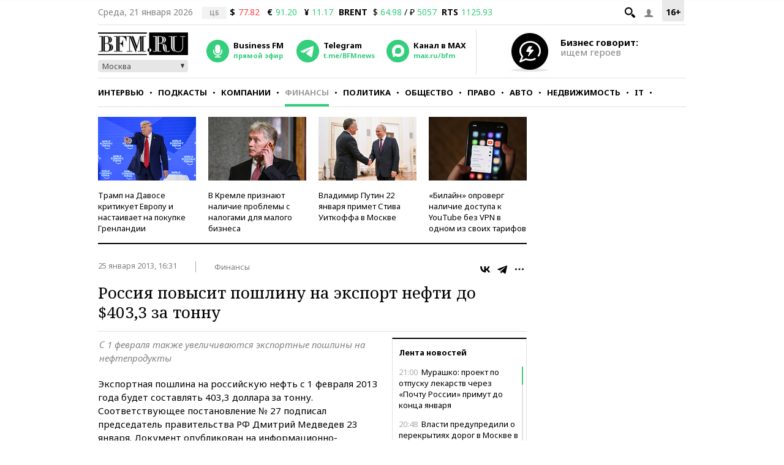

--- FILE ---
content_type: application/javascript
request_url: https://smi2.ru/counter/settings?payload=CMKIAhiR9JWOvjM6JDVkMmIxYTY0LTdlMmItNGMxYy1hNGUzLTY0Mjk0YTdmZDdlMg&cb=_callbacks____0mkocgmdg
body_size: 1513
content:
_callbacks____0mkocgmdg("[base64]");